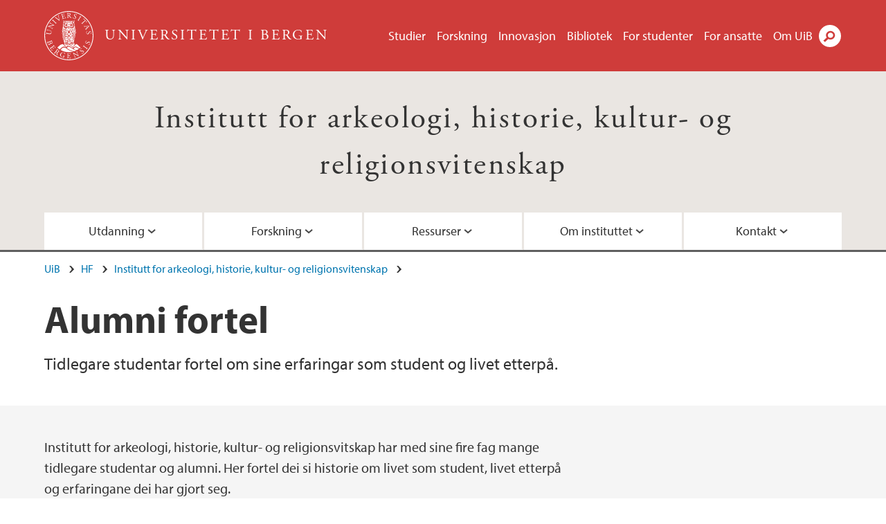

--- FILE ---
content_type: text/html; charset=utf-8
request_url: https://www.uib.no/ahkr/37393/alumni-fortel
body_size: 9417
content:
<!doctype html>
<html lang="nb" dir="ltr">
  <head>
    <link rel="profile" href="http://www.w3.org/1999/xhtml/vocab">
    <meta http-equiv="X-UA-Compatible" content="IE=edge">
    <meta name="MobileOptimized" content="width">
    <meta name="HandheldFriendly" content="true">
    <meta name="viewport" content="width=device-width">
<meta http-equiv="Content-Type" content="text/html; charset=utf-8" />
<link rel="shortcut icon" href="https://www.uib.no/sites/all/themes/uib/uib_w3/favicon.ico" type="image/vnd.microsoft.icon" />
<meta name="Last-Modified" content="2024-03-08T11:01:57Z" />
<meta name="description" content="Tidlegare studentar fortel om sine erfaringar som student og livet etterpå." />
<meta name="generator" content="Drupal 7 (https://www.drupal.org)" />
<link rel="canonical" href="https://www.uib.no/ahkr/37393/alumni-fortel" />
<meta property="og:site_name" content="Universitetet i Bergen" />
<meta property="og:type" content="article" />
<meta property="og:url" content="https://www.uib.no/ahkr/37393/alumni-fortel" />
<meta property="og:title" content="Alumni fortel" />
<meta property="og:description" content="Tidlegare studentar fortel om sine erfaringar som student og livet etterpå." />
<meta name="twitter:card" content="summary_large_image" />
<meta name="twitter:title" content="Alumni fortel" />
<meta name="twitter:description" content="Tidlegare studentar fortel om sine erfaringar som student og livet etterpå." />
    <title>Alumni fortel | Institutt for arkeologi, historie, kultur- og religionsvitenskap | UiB</title>
<link type="text/css" rel="stylesheet" href="https://www.uib.no/sites/w3.uib.no/files/css/css_xE-rWrJf-fncB6ztZfd2huxqgxu4WO-qwma6Xer30m4.css" media="all" />
<link type="text/css" rel="stylesheet" href="https://www.uib.no/sites/w3.uib.no/files/css/css_Q7R7Blo9EYqLDI5rIlO_T3uTFBjIXjLpcqMHjTvVdmg.css" media="all" />
<link type="text/css" rel="stylesheet" href="https://www.uib.no/sites/w3.uib.no/files/css/css_nyTd1LtyGV4FMxplIMTXUR2pP5xwQtS1bYuhoPSCfb4.css" media="all" />
<link type="text/css" rel="stylesheet" href="https://www.uib.no/sites/w3.uib.no/files/css/css_hFjMpgojz5tLIvTCOXkG5jneFLTaWNX_hakVb3yaMeE.css" media="all" />
<link type="text/css" rel="stylesheet" href="https://www.uib.no/sites/w3.uib.no/files/css/css_3OmOXy6QprOkr48nRgtrypyE0V5QWVpjdpRaJc2Wx-o.css" media="all" />
<link type="text/css" rel="stylesheet" href="https://www.uib.no/sites/w3.uib.no/files/css/css_VVIwC6Oh2S6Yoj-dlw07AnQN33wARXuRRIf8pwRiu2U.css" media="print" />
<script type="text/javascript" src="https://www.uib.no/sites/w3.uib.no/files/js/js_pjM71W4fNn8eBgJgV1oVUUFnjlDTZvUMfj9SBg4sGgk.js"></script>
<script type="text/javascript" src="https://www.uib.no/sites/w3.uib.no/files/js/js_mOx0WHl6cNZI0fqrVldT0Ay6Zv7VRFDm9LexZoNN_NI.js"></script>
<script type="text/javascript">
<!--//--><![CDATA[//><!--
document.createElement( "picture" );
//--><!]]>
</script>
<script type="text/javascript" src="https://www.uib.no/sites/w3.uib.no/files/js/js_GOikDsJOX04Aww72M-XK1hkq4qiL_1XgGsRdkL0XlDo.js"></script>
<script type="text/javascript" src="https://www.uib.no/sites/w3.uib.no/files/js/js_W7d_28q_hjkbcmIVDovk-yKr2luT4FiNk44-vizla6o.js"></script>
<script type="text/javascript" src="https://www.uib.no/sites/w3.uib.no/files/js/js_gHk2gWJ_Qw_jU2qRiUmSl7d8oly1Cx7lQFrqcp3RXcI.js"></script>
<script type="text/javascript" src="https://www.uib.no/sites/w3.uib.no/files/js/js_KvbHN7b9Zot_iEP_9LELFf-1brlMesDZxnHT2EmkfLk.js"></script>
<script type="text/javascript">
<!--//--><![CDATA[//><!--
jQuery( document ).ready( function($){
  // Loading accordion (previously tabs)
  // Create an independent accordion for each div
  container = $(".uib-tabs-container > .tabs-content > div");
  container.accordion({
    header: "h2",
    collapsible: true,
    heightStyle: "content",
    active: false,
    activate: function(event, ui) {
      if (ui.newHeader.size()) {
        if(history.pushState) {
          history.pushState(null, null, '#' + $(event.target).attr('id'));
        }
      }
    }
  });
  if (window.location.hash) {
    $(".uib-tabs-container > .tabs-content > div"
      + window.location.hash).accordion('option', 'active', 0);
  }
});
//--><!]]>
</script>
<script type="text/javascript" src="https://www.uib.no/sites/w3.uib.no/files/js/js_N23fS6ooC-uvOJ2j7mtuBbVQeGAvoXnACb9oAiqrOPE.js"></script>
<script type="text/javascript" src="//use.typekit.net/yfr2tzw.js"></script>
<script type="text/javascript">
<!--//--><![CDATA[//><!--
try{Typekit.load();}catch(e){}
//--><!]]>
</script>
<script type="text/javascript">
<!--//--><![CDATA[//><!--
jQuery.extend(Drupal.settings, {"basePath":"\/","pathPrefix":"nb\/","setHasJsCookie":0,"ajaxPageState":{"theme":"uib_w3","theme_token":"VKwlPAqQfWKP4N4bF_wIPfaMTUKhU8DfkvrKVOkAaLQ","js":{"sites\/all\/modules\/picture\/picturefill\/picturefill.min.js":1,"sites\/all\/modules\/picture\/picture.min.js":1,"https:\/\/www.uib.no\/sites\/w3.uib.no\/files\/google_tag\/uib\/google_tag.script.js":1,"sites\/all\/modules\/jquery_update\/replace\/jquery\/1.12\/jquery.min.js":1,"0":1,"misc\/jquery-extend-3.4.0.js":1,"misc\/jquery-html-prefilter-3.5.0-backport.js":1,"misc\/jquery.once.js":1,"misc\/drupal.js":1,"sites\/all\/modules\/jquery_update\/js\/jquery_browser.js":1,"sites\/all\/modules\/jquery_update\/replace\/ui\/ui\/minified\/jquery.ui.core.min.js":1,"sites\/all\/modules\/jquery_update\/replace\/ui\/ui\/minified\/jquery.ui.widget.min.js":1,"sites\/all\/modules\/jquery_update\/replace\/ui\/ui\/minified\/jquery.ui.accordion.min.js":1,"misc\/form-single-submit.js":1,"misc\/form.js":1,"sites\/all\/modules\/entityreference\/js\/entityreference.js":1,"public:\/\/languages\/nb_HgNVoswgy9lcM2YhyQR9yibqFxF7lKyMjodOJuYe7_0.js":1,"sites\/all\/libraries\/colorbox\/jquery.colorbox-min.js":1,"sites\/all\/libraries\/DOMPurify\/purify.min.js":1,"sites\/all\/modules\/colorbox\/js\/colorbox.js":1,"sites\/all\/modules\/colorbox\/styles\/stockholmsyndrome\/colorbox_style.js":1,"sites\/all\/modules\/colorbox\/js\/colorbox_inline.js":1,"sites\/all\/themes\/uib\/uib_w3\/js\/mobile_menu.js":1,"sites\/all\/themes\/uib\/uib_w3\/js\/sortable.js":1,"sites\/all\/modules\/uib\/uib_search\/js\/uib_search.js":1,"sites\/all\/themes\/uib\/uib_w3\/js\/w3.js":1,"1":1,"sites\/all\/modules\/field_group\/field_group.js":1,"\/\/use.typekit.net\/yfr2tzw.js":1,"2":1},"css":{"modules\/system\/system.base.css":1,"modules\/system\/system.menus.css":1,"modules\/system\/system.messages.css":1,"modules\/system\/system.theme.css":1,"misc\/ui\/jquery.ui.core.css":1,"misc\/ui\/jquery.ui.theme.css":1,"misc\/ui\/jquery.ui.accordion.css":1,"modules\/field\/theme\/field.css":1,"modules\/node\/node.css":1,"sites\/all\/modules\/picture\/picture_wysiwyg.css":1,"modules\/user\/user.css":1,"sites\/all\/modules\/views\/css\/views.css":1,"sites\/all\/modules\/colorbox\/styles\/stockholmsyndrome\/colorbox_style.css":1,"sites\/all\/modules\/ctools\/css\/ctools.css":1,"sites\/all\/modules\/panels\/css\/panels.css":1,"modules\/locale\/locale.css":1,"sites\/all\/themes\/uib\/uib_w3\/css\/style.css":1,"sites\/all\/themes\/uib\/uib_w3\/css\/print.css":1}},"colorbox":{"opacity":"0.85","current":"{current} of {total}","previous":"\u00ab Prev","next":"Next \u00bb","close":"Lukk","maxWidth":"98%","maxHeight":"98%","fixed":true,"mobiledetect":true,"mobiledevicewidth":"480px","file_public_path":"\/sites\/w3.uib.no\/files","specificPagesDefaultValue":"admin*\nimagebrowser*\nimg_assist*\nimce*\nnode\/add\/*\nnode\/*\/edit\nprint\/*\nprintpdf\/*\nsystem\/ajax\nsystem\/ajax\/*"},"uib_search":{"url":"https:\/\/api.search.uib.no","index":"w3one","uib_search_boost_max":10,"uib_search_boost_min":0.0009765625},"urlIsAjaxTrusted":{"\/nb\/search":true,"https:\/\/www.google.com\/search":true},"field_group":{"div":"full","html5":"full"}});
//--><!]]>
</script>
  </head>
  <body class="html not-front not-logged-in no-sidebars page-node page-node- page-node-37393 node-type-uib-article i18n-nb uib-article__infopage area-17512" >
    <div id="skip-link">
      <a href="#main-content" class="element-invisible element-focusable">Hopp til hovedinnhold</a>
    </div>
<noscript aria-hidden="true"><iframe src="https://www.googletagmanager.com/ns.html?id=GTM-KLPBXPW" height="0" width="0" style="display:none;visibility:hidden"></iframe></noscript>
    <div class="header__wrapper">
      <header class="header">
        <a href="/nb" title="Hjem" rel="home" class="logo__link">
          <img src="https://www.uib.no/sites/all/themes/uib/uib_w3/logo.svg" alt="Hjem" class="logo__image" />
        </a>
            <div class="site-name">
            <a href="/nb" title="Hjem" rel="home"><span>Universitetet i Bergen</span></a>
          </div>
    <div class="region region-header">
    <nav class="mobile-menu"><div class="menu-button">Meny</div>
</nav><nav class="global-menu"><ul class="menu"><li class="first leaf menu__item"><a href="https://www.uib.no/studier" title="">Studier</a></li>
<li class="leaf menu__item"><a href="/nb/forskning" title="">Forskning</a></li>
<li class="leaf menu__item"><a href="/nb/innovasjon" title="">Innovasjon</a></li>
<li class="leaf menu__item"><a href="/nb/ub" title="">Bibliotek</a></li>
<li class="leaf menu__item"><a href="https://www.uib.no/forstudenter" title="">For studenter</a></li>
<li class="leaf menu__item"><a href="/nb/foransatte" title="">For ansatte</a></li>
<li class="last leaf menu__item"><a href="/nb/om" title="">Om UiB</a></li>
</ul></nav><div id="block-locale-language" class="block block-locale">

    
  <div class="content">
    <ul class="language-switcher-locale-url"><li class="en first"><a href="/en/node/37393" class="language-link" lang="en">English</a></li>
<li class="nb last active"><a href="/nb/ahkr/37393/alumni-fortel" class="language-link active" lang="nb">Norsk</a></li>
</ul>  </div>
</div>
<div id="block-uib-search-global-searchform" class="block block-uib-search">
  <div class="content">
    <form class="global-search" action="/nb/search" method="get" id="uib-search-form" accept-charset="UTF-8"><div><div class="lightbox form-wrapper" id="edit-lightbox--2"><div class="topbar-wrapper form-wrapper" id="edit-top--3"><div class="topbar form-wrapper" id="edit-top--4"><div class="spacer form-wrapper" id="edit-spacer--2"></div><div class="top-right form-wrapper" id="edit-right--3"><div class="close-lightbox form-wrapper" id="edit-close--2"><a href="/nb" class="closeme" id="edit-link--4">Lukk</a></div></div></div></div><div class="search-wrapper form-wrapper" id="edit-search--2"><label for="searchfield" class="element-invisible">Søkefelt</label>
<div class="form-item form-type-textfield form-item-searchtext">
 <input class="search-field form-text" name="qq" autocomplete="off" placeholder="Søk på uib.no" data-placeholder="Søk etter personer" id="searchfield" type="text" value=" " size="60" maxlength="128" />
</div>
<input type="submit" id="edit-submit--2" name="op" value="Søk" class="form-submit" /></div><fieldset class="right-selector form-wrapper" id="edit-right--4"><legend><span class="fieldset-legend">Filtrer på innhold</span></legend><div class="fieldset-wrapper"><div class="form-item form-type-checkboxes form-item-filters">
 <div id="search-filter-checkboxes" class="form-checkboxes"><div class="form-item form-type-checkbox form-item-filters-everything">
 <input name="uib_search_filters[]" type="checkbox" id="edit-filters-everything--2" value="everything" checked="checked" class="form-checkbox" />  <label class="option" for="edit-filters-everything--2">Alt innhold </label>

</div>
<div class="form-item form-type-checkbox form-item-filters-news">
 <input name="uib_search_filters[]" type="checkbox" id="edit-filters-news--2" value="news" class="form-checkbox" />  <label class="option" for="edit-filters-news--2">Nyheter </label>

</div>
<div class="form-item form-type-checkbox form-item-filters-study">
 <input name="uib_search_filters[]" type="checkbox" id="edit-filters-study--2" value="study" class="form-checkbox" />  <label class="option" for="edit-filters-study--2">Studier </label>

</div>
<div class="form-item form-type-checkbox form-item-filters-event">
 <input name="uib_search_filters[]" type="checkbox" id="edit-filters-event--2" value="event" class="form-checkbox" />  <label class="option" for="edit-filters-event--2">Arrangementer </label>

</div>
<div class="form-item form-type-checkbox form-item-filters-user">
 <input name="uib_search_filters[]" type="checkbox" id="edit-filters-user--2" value="user" class="form-checkbox" />  <label class="option" for="edit-filters-user--2">Personer </label>

</div>
<div class="form-item form-type-checkbox form-item-filters-employee-area">
 <input name="uib_search_filters[]" type="checkbox" id="edit-filters-employee-area--2" value="employee_area" class="form-checkbox" />  <label class="option" for="edit-filters-employee-area--2">Ansattsider </label>

</div>
</div>
<div class="description">Choose what results to return</div>
</div>
</div></fieldset>
<div class="results-wrapper form-wrapper" id="edit-results-wrapper--2"><div class="results form-wrapper" id="edit-results--2"><span class="results-bottom-anchor"></span>
</div></div></div><input type="hidden" name="form_build_id" value="form-j12j_c_OGUvcRtByHSjT-8i_FJeb8sPi8h3GFH38BtI" />
<input type="hidden" name="form_id" value="uib_search__form" />
</div></form><form name="noscriptform" action="https://www.google.com/search" method="get" id="uib-search-noscript-form" accept-charset="UTF-8"><div><input class="search-button" type="submit" value="Søk" /><input name="as_sitesearch" value="uib.no" type="hidden" />
<input type="hidden" name="form_build_id" value="form-iItFBPsRIFDLIveoWNuOOwJbNSwsg5vtcy1n39eIrfY" />
<input type="hidden" name="form_id" value="uib_search__noscript_form" />
</div></form>  </div>
</div>
  </div>
      </header>
      <nav class="mobile_dropdown">
        <nav class="global-mobile-menu mobile noscript"><ul class="menu"><li class="first leaf menu__item"><a href="https://www.uib.no/studier" title="">Studier</a></li>
<li class="leaf menu__item"><a href="/nb/forskning" title="">Forskning</a></li>
<li class="leaf menu__item"><a href="/nb/innovasjon" title="">Innovasjon</a></li>
<li class="leaf menu__item"><a href="/nb/ub" title="">Bibliotek</a></li>
<li class="leaf menu__item"><a href="https://www.uib.no/forstudenter" title="">For studenter</a></li>
<li class="leaf menu__item"><a href="/nb/foransatte" title="">For ansatte</a></li>
<li class="last leaf menu__item"><a href="/nb/om" title="">Om UiB</a></li>
</ul></nav>      </nav>
    </div>
    <div class="subheader__wrapper">
    <span class="subheader__content" role="complementary"><a href="/nb/ahkr">Institutt for arkeologi, historie, kultur- og religionsvitenskap</a></span><nav class="mobile_area mobile_dropdown"><div class="area-mobile-menu"><ul class="menu"><li class="first expanded menu__item"><a href="#">Utdanning</a><ul class="menu"><li class="first leaf"><a href="https://www.uib.no/ahkr/studieprogram" title="">Studieprogram</a></li>
<li class="leaf"><a href="https://www.uib.no/ahkr/emner" title="">Emner</a></li>
<li class="leaf"><a href="/nb/ahkr/85301/etter-og-vidareutdanning">Etter- og vidareutdanning</a></li>
<li class="leaf"><a href="/nb/fag/arkeologi" title="">Arkeologi</a></li>
<li class="leaf"><a href="/nb/fag/historie" title="">Historie</a></li>
<li class="leaf"><a href="/nb/fag/kulturvitenskap" title="">Kulturvitenskap</a></li>
<li class="leaf"><a href="/nb/fag/religionsvitenskap" title="">Religionsvitenskap</a></li>
<li class="leaf"><a href="https://w3.uib.no/nb/ahkr/87047/masterstipend" title="Oversikt over aktuelle masterstipend.">Masterstipend</a></li>
<li class="last leaf"><a href="/nb/hf/25275/reise-p%C3%A5-utveksling" title="">Utveksling</a></li>
</ul></li>
<li class="expanded menu__item"><a href="#">Forskning</a><ul class="menu"><li class="first leaf"><a href="/nb/ahkr/158761/forskergrupper-ved-ahkr">Forskergrupper </a></li>
<li class="leaf"><a href="/nb/ahkr/180130/forskningsmidler-aktuelle-utlysninger" title="">Forskningsmidler: Aktuelle utlysninger</a></li>
<li class="leaf"><a href="/nb/ahkr/25437/forskingsprosjekt-ved-ahkr">Forskningsprosjekt</a></li>
<li class="leaf"><a href="/nb/ahkr/24649/interne-forskningsmidler" title="">Interne forskningsmidler</a></li>
<li class="leaf"><a href="https://www.uib.no/sapience" title="">Centre for Early Sapiens Behaviour</a></li>
<li class="leaf"><a href="/nb/hf/160989/s%C3%B8knadsst%C3%B8tte-forskning-ved-hf" title="">Søknadsstøtte for forskning</a></li>
<li class="last leaf"><a href="/nb/ahkr/24430/forskerutdanning-ved-ahkr">Forskerutdanning</a></li>
</ul></li>
<li class="expanded menu__item"><a href="#">Ressurser</a><ul class="menu"><li class="first leaf"><a href="https://www.uib.no/foransatte" title="">Ansattsider UiB</a></li>
<li class="leaf"><a href="/nb/ahkr/87806/informasjon-nytilsatte">Nytilsatt ved AHKR</a></li>
<li class="leaf"><a href="/nb/ahkr/25059/fagressurser">Fagressurser</a></li>
<li class="leaf"><a href="/nb/ahkr/24959/rutiner-og-retningslinjer-ved-ahkr">Rutiner og retningslinjer</a></li>
<li class="leaf"><a href="/nb/ahkr/23139/helse-milj%C3%B8-sikkerhet-ved-ahkr">HMS</a></li>
<li class="leaf"><a href="/nb/ahkr/22979/semesterplan-ahkr">Semesterplan for AHKR</a></li>
<li class="last leaf"><a href="/nb/ahkr/120115/torsdagslunsjer-ved-ahkr">Torsdagslunsjer ved AHKR</a></li>
</ul></li>
<li class="expanded menu__item"><a href="#">Om instituttet</a><ul class="menu"><li class="first leaf"><a href="/nb/ahkr/23319/instituttledelse">Instituttledelse</a></li>
<li class="leaf"><a href="/nb/ahkr/21488/fagkoordinatorer">Fagkoordinatorer</a></li>
<li class="leaf"><a href="/nb/ahkr/24800/verv-ved-ahkr">Verv ved AHKR</a></li>
<li class="leaf"><a href="/nb/ahkr/21615/administrasjonen-hvem-gj%C3%B8r-hva">Administrasjonen - hvem gjør hva?</a></li>
<li class="leaf"><a href="/nb/ahkr/25626/r%C3%A5d-og-utvalg-ved-ahkr">Råd og utvalg</a></li>
<li class="last leaf"><a href="/nb/ahkr/24417/studentrepresentasjon-og-fagutvalg">Studentrepresentasjon og fagutvalg</a></li>
</ul></li>
<li class="last expanded menu__item"><a href="#">Kontakt</a><ul class="menu"><li class="first leaf"><a href="https://www4.uib.no/finn-ansatte?position=scientific&amp;keywords=Institutt+for+arkeologi%2C+historie%2C+kultur-+og+religionsvitenskap" title="">Vitenskapelig ansatte</a></li>
<li class="leaf"><a href="https://www4.uib.no/finn-ansatte?position=administrative&amp;keywords=Institutt%20for%20arkeologi%2C%20historie%2C%20kultur-%20og%20religionsvitenskap" title="">Administrativt ansatte</a></li>
<li class="leaf"><a href="/nb/ahkr/140883/emeriti">Emeriti</a></li>
<li class="leaf"><a href="/nb/ahkr/99650/mediekontakt">Mediekontakt</a></li>
<li class="last leaf"><a href="/nb/ahkr/kart">Kart</a></li>
</ul></li>
</ul></div></nav>        </div>
    <nav id="main-menu">
<ul class="menu"><li class="first expanded menu__item"><a href="#">Utdanning</a><ul class="menu"><li class="first leaf"><a href="https://www.uib.no/ahkr/studieprogram" title="">Studieprogram</a></li>
<li class="leaf"><a href="https://www.uib.no/ahkr/emner" title="">Emner</a></li>
<li class="leaf"><a href="/nb/ahkr/85301/etter-og-vidareutdanning">Etter- og vidareutdanning</a></li>
<li class="leaf"><a href="/nb/fag/arkeologi" title="">Arkeologi</a></li>
<li class="leaf"><a href="/nb/fag/historie" title="">Historie</a></li>
<li class="leaf"><a href="/nb/fag/kulturvitenskap" title="">Kulturvitenskap</a></li>
<li class="leaf"><a href="/nb/fag/religionsvitenskap" title="">Religionsvitenskap</a></li>
<li class="leaf"><a href="https://w3.uib.no/nb/ahkr/87047/masterstipend" title="Oversikt over aktuelle masterstipend.">Masterstipend</a></li>
<li class="last leaf"><a href="/nb/hf/25275/reise-p%C3%A5-utveksling" title="">Utveksling</a></li>
</ul></li>
<li class="expanded menu__item"><a href="#">Forskning</a><ul class="menu"><li class="first leaf"><a href="/nb/ahkr/158761/forskergrupper-ved-ahkr">Forskergrupper </a></li>
<li class="leaf"><a href="/nb/ahkr/180130/forskningsmidler-aktuelle-utlysninger" title="">Forskningsmidler: Aktuelle utlysninger</a></li>
<li class="leaf"><a href="/nb/ahkr/25437/forskingsprosjekt-ved-ahkr">Forskningsprosjekt</a></li>
<li class="leaf"><a href="/nb/ahkr/24649/interne-forskningsmidler" title="">Interne forskningsmidler</a></li>
<li class="leaf"><a href="https://www.uib.no/sapience" title="">Centre for Early Sapiens Behaviour</a></li>
<li class="leaf"><a href="/nb/hf/160989/s%C3%B8knadsst%C3%B8tte-forskning-ved-hf" title="">Søknadsstøtte for forskning</a></li>
<li class="last leaf"><a href="/nb/ahkr/24430/forskerutdanning-ved-ahkr">Forskerutdanning</a></li>
</ul></li>
<li class="expanded menu__item"><a href="#">Ressurser</a><ul class="menu"><li class="first leaf"><a href="https://www.uib.no/foransatte" title="">Ansattsider UiB</a></li>
<li class="leaf"><a href="/nb/ahkr/87806/informasjon-nytilsatte">Nytilsatt ved AHKR</a></li>
<li class="leaf"><a href="/nb/ahkr/25059/fagressurser">Fagressurser</a></li>
<li class="leaf"><a href="/nb/ahkr/24959/rutiner-og-retningslinjer-ved-ahkr">Rutiner og retningslinjer</a></li>
<li class="leaf"><a href="/nb/ahkr/23139/helse-milj%C3%B8-sikkerhet-ved-ahkr">HMS</a></li>
<li class="leaf"><a href="/nb/ahkr/22979/semesterplan-ahkr">Semesterplan for AHKR</a></li>
<li class="last leaf"><a href="/nb/ahkr/120115/torsdagslunsjer-ved-ahkr">Torsdagslunsjer ved AHKR</a></li>
</ul></li>
<li class="expanded menu__item"><a href="#">Om instituttet</a><ul class="menu"><li class="first leaf"><a href="/nb/ahkr/23319/instituttledelse">Instituttledelse</a></li>
<li class="leaf"><a href="/nb/ahkr/21488/fagkoordinatorer">Fagkoordinatorer</a></li>
<li class="leaf"><a href="/nb/ahkr/24800/verv-ved-ahkr">Verv ved AHKR</a></li>
<li class="leaf"><a href="/nb/ahkr/21615/administrasjonen-hvem-gj%C3%B8r-hva">Administrasjonen - hvem gjør hva?</a></li>
<li class="leaf"><a href="/nb/ahkr/25626/r%C3%A5d-og-utvalg-ved-ahkr">Råd og utvalg</a></li>
<li class="last leaf"><a href="/nb/ahkr/24417/studentrepresentasjon-og-fagutvalg">Studentrepresentasjon og fagutvalg</a></li>
</ul></li>
<li class="last expanded menu__item"><a href="#">Kontakt</a><ul class="menu"><li class="first leaf"><a href="https://www4.uib.no/finn-ansatte?position=scientific&amp;keywords=Institutt+for+arkeologi%2C+historie%2C+kultur-+og+religionsvitenskap" title="">Vitenskapelig ansatte</a></li>
<li class="leaf"><a href="https://www4.uib.no/finn-ansatte?position=administrative&amp;keywords=Institutt%20for%20arkeologi%2C%20historie%2C%20kultur-%20og%20religionsvitenskap" title="">Administrativt ansatte</a></li>
<li class="leaf"><a href="/nb/ahkr/140883/emeriti">Emeriti</a></li>
<li class="leaf"><a href="/nb/ahkr/99650/mediekontakt">Mediekontakt</a></li>
<li class="last leaf"><a href="/nb/ahkr/kart">Kart</a></li>
</ul></li>
</ul>    </nav>
    <main>
      <a id="main-content"></a>
      <div class="tabs"></div>
      <div class="content-top-wrapper">
        <div class="content-top">
          <div class="uib_breadcrumb"><nav class="breadcrumb" role="navigation"><ol><li><a href="/nb">UiB</a> </li><li><a href="/nb/hf">HF</a> </li><li><a href="/nb/ahkr">Institutt for arkeologi, historie, kultur- og religionsvitenskap</a> </li></ol></nav></div>
<h1>Alumni fortel</h1>
<p class="field field-name-field-uib-lead field-type-text-long field-label-hidden field-wrapper">
      Tidlegare studentar fortel om sine erfaringar som student og livet etterpå.  </p>
        </div>
      </div>
      <div class="content-main-wrapper">
<h2 class="element-invisible">Hovedinnhold</h2>
  <div class="region region-content">
    <div id="block-system-main" class="block block-system">

    
  <div class="content">
    <div id="node-37393" class="node node-uib-article clearfix">

  
                
  
  <div class="content">
    <div class="field field-name-field-uib-text field-type-text-long field-label-hidden field-wrapper"><div  class="field-items"><div  class="field-item odd"><p>Institutt for arkeologi, historie, kultur- og religionsvitskap har med sine fire fag mange tidlegare studentar og alumni. Her fortel dei si historie om livet som student, livet etterpå og erfaringane dei har gjort seg.</p></div></div></div><div class=" group-article-sidebar field-group-div"><div class="group-event-info"></div></div><section class="group-related-persons field-group-html5"></section><section class="group-related-content field-group-html5"></section>  </div>

  
  
</div>
  </div>
</div>
  </div>
      </div>
      <div class="content-bottom-wrapper">
        <div class="content-bottom">
<div class="field field-name-field-uib-links field-type-link-field field-label-above field-wrapper"><div  class="field-label">Lenker&nbsp;</div><div  class="field-items"><div  class="field-item odd"><a href="https://w3.uib.no/nb/fag/arkeologi">Fagside for arkeologi</a></div><div  class="field-item even"><a href="https://w3.uib.no/nb/fag/historie">Fagside for historie</a></div><div  class="field-item odd"><a href="https://w3.uib.no/nb/fag/kulturvitenskap">Fagside for kulturvitskap</a></div><div  class="field-item even"><a href="https://w3.uib.no/nb/fag/religionsvitenskap">Fagside for religionvitskap</a></div></div></div><div class="field field-name-field-uib-relation field-type-entityreference field-label-hidden field-wrapper"><div  class="field-items"><div  class="field-item odd"><a href="/nb/hf/135043/arkeologi-%E2%80%93-et-studium-med-teori-og-praksis">
  <div id="node-135043" class="node node-uib-testimonial no-kicker clearfix">
    <div class="field field-name-field-uib-media field-type-file field-label-hidden field-wrapper"><div  class="field-items"><div  class="field-item odd"><div id="file-151109" class="file file-image file-image-jpeg">

   
  <div class="content">
      <img src="https://www.uib.no/sites/w3.uib.no/files/styles/wide_thumbnail/public/media/vemund-i-durham.jpg?itok=2Fhx6yY8" width="531" height="375" alt="Vemund i Durham" title="" />    </div>

  
</div>
</div></div></div>    <div class="relation_content">
              <h2>
          Arkeologi – et studium med teori og praksis        </h2>
            <p class="field field-name-field-uib-lead field-type-text-long field-label-hidden field-wrapper">
      – Det er noe helt unikt å studere fortidens mennesker gjennom de fysiske tingene de etterlot seg, sier arkeologistudent Vemund Emil Hoffmann.  </p>
    </div>
  </div>
</a>
</div><div  class="field-item even"><a href="/nb/ahkr/25663/fra-historie-til-forlagsbransjen">
  <div id="node-25663" class="node node-uib-testimonial no-kicker clearfix">
    <div class="field field-name-field-uib-media field-type-file field-label-hidden field-wrapper"><div  class="field-items"><div  class="field-item odd"><div id="file-90149" class="file file-image file-image-png">

   
  <div class="content">
      <img src="https://www.uib.no/sites/w3.uib.no/files/styles/wide_thumbnail/public/media/hf_0.png?itok=Kd7KC0Qn" width="531" height="375" alt="Portrettbilde av Glenn Jensen Mangerøy" title="Glenn Jensen Mangerøy" />    </div>

  
</div>
</div></div></div>    <div class="relation_content">
              <h2>
          Fra historie til forlagsbransjen        </h2>
            <p class="field field-name-field-uib-lead field-type-text-long field-label-hidden field-wrapper">
      – Hva gjør egentlig en markedskonsulent i et forlag? Er jeg en bokselger? En handelsreisende? Tja, kanskje begge deler. Men mest av alt ser jeg meg selv som en formidler, forteller Glenn.  </p>
    </div>
  </div>
</a>
</div><div  class="field-item odd"><a href="/nb/ahkr/84779/jobbar-kvinners-rettar">
  <div id="node-84779" class="node node-uib-testimonial no-kicker clearfix">
    <div class="field field-name-field-uib-media field-type-file field-label-hidden field-wrapper"><div  class="field-items"><div  class="field-item odd"><div id="file-75437" class="file file-image file-image-jpeg">

   
  <div class="content">
      <img src="https://www.uib.no/sites/w3.uib.no/files/styles/wide_thumbnail/public/media/ingrid_breisteinslien_rosland.jpg?itok=9f0mzINm" width="531" height="375" alt="Ingrid Rosland" title="Ingrid Breisteinslien Rosland" />    </div>

  
</div>
</div></div></div>    <div class="relation_content">
              <h2>
          Jobbar for kvinners rettar        </h2>
            <p class="field field-name-field-uib-lead field-type-text-long field-label-hidden field-wrapper">
      Ingrid Rosland studerte religionsvitskap og fekk jobb som prosjektleiar for eit av Raftostiftelsen sine oppfølgingsprosjekt, Kvinnenettverket.  </p>
    </div>
  </div>
</a>
</div><div  class="field-item even"><a href="/nb/hf/159493/kulturviter-med-dr%C3%B8mmejobb-p%C3%A5-museum">
  <div id="node-159493" class="node node-uib-testimonial no-kicker clearfix">
    <div class="field field-name-field-uib-media field-type-file field-label-hidden field-wrapper"><div  class="field-items"><div  class="field-item odd"><div id="file-189222" class="file file-image file-image-jpeg">

   
  <div class="content">
      <img src="https://www.uib.no/sites/w3.uib.no/files/styles/wide_thumbnail/public/media/vildeou.jpg?itok=m0iM6zUh" width="531" height="375" alt="Portrett av dame med langt brunt hår og briller" title="" />    </div>

  
</div>
</div></div></div>    <div class="relation_content">
              <h2>
          Kulturviter med drømmejobb på museum        </h2>
            <p class="field field-name-field-uib-lead field-type-text-long field-label-hidden field-wrapper">
      Vilde har alltid trivdes med å arbeide innenfor kulturfeltet, og valgte å studere kulturvitenskap i Bergen. Nå har hun landet drømmejobben på Polarmuseet i Tromsø.   </p>
    </div>
  </div>
</a>
</div><div  class="field-item odd"><a href="/nb/hf/133665/p%C3%A5-%C2%ABblind-date%C2%BB-med-arkeologi">
  <div id="node-133665" class="node node-uib-testimonial no-kicker clearfix">
    <div class="field field-name-field-uib-media field-type-file field-label-hidden field-wrapper"><div  class="field-items"><div  class="field-item odd"><div id="file-149031" class="file file-image file-image-jpeg">

   
  <div class="content">
      <img src="https://www.uib.no/sites/w3.uib.no/files/styles/wide_thumbnail/public/media/vilde_kristiansen.jpg?itok=spysFiPs" width="531" height="375" alt="Bilde av Vilde Kristiansen" title="" />    </div>

  
</div>
</div></div></div>    <div class="relation_content">
              <h2>
          På «blind date» med arkeologi         </h2>
            <p class="field field-name-field-uib-lead field-type-text-long field-label-hidden field-wrapper">
      Vilde visste bare at hun ville til Bergen for å studere ved universitetet. At hun valgte arkeologi var litt tilfeldig, men det ble kjærlighet ved (nesten) første forelesning.  </p>
    </div>
  </div>
</a>
</div><div  class="field-item even"><a href="/nb/hf/158692/arkeolog-med-jobb-under-vann">
  <div id="node-158692" class="node node-uib-testimonial no-kicker clearfix">
    <div class="field field-name-field-uib-media field-type-file field-label-hidden field-wrapper"><div  class="field-items"><div  class="field-item odd"><div id="file-187921" class="file file-image file-image-jpeg">

   
  <div class="content">
      <img src="https://www.uib.no/sites/w3.uib.no/files/styles/wide_thumbnail/public/media/thomashardanger-stjertepotteskar.jpg?itok=tRYavApm" width="531" height="375" alt="Mann i dykkerdrakt står i fjæren og ser på et arkeologisk funn" title="" />    </div>

  
</div>
</div></div></div>    <div class="relation_content">
              <h2>
          Arkeolog med jobb under vann        </h2>
            <p class="field field-name-field-uib-lead field-type-text-long field-label-hidden field-wrapper">
      Gjennom jobben ved Stavanger maritime museum tar Thomas gjerne på dykkerdrakten for å dykke ned til skipsvrak, steinalderboplasser og andre lokaliteter i vann.    </p>
    </div>
  </div>
</a>
</div><div  class="field-item odd"><a href="/nb/hf/160323/l%C3%A6rer-om-verda-gjennom-religionsvitskap">
  <div id="node-160323" class="node node-uib-testimonial no-kicker clearfix">
    <div class="field field-name-field-uib-media field-type-file field-label-hidden field-wrapper"><div  class="field-items"><div  class="field-item odd"><div id="file-190487" class="file file-image file-image-jpeg">

   
  <div class="content">
      <img src="https://www.uib.no/sites/w3.uib.no/files/styles/wide_thumbnail/public/media/osk-at.jpg?itok=7-Xpghu8" width="531" height="375" alt="Osk Aasgard Tveranger" title="" />    </div>

  
</div>
</div></div></div>    <div class="relation_content">
              <h2>
          Lærer om verda gjennom religionsvitskap        </h2>
            <p class="field field-name-field-uib-lead field-type-text-long field-label-hidden field-wrapper">
      Osk valde å studere religionsvitskap for å finne ut meir om religionane som pregar kvardagen vår.  </p>
    </div>
  </div>
</a>
</div></div></div><div class="article-info"><span class="uib-date-info">08.03.2024</span></div>        </div>
      </div>
    </main>
    <footer>
        <div class="footer-wrapper mobile_area">
          <nav class="main-menu__expanded">
<ul class="menu"><li class="first expanded menu__item"><a href="#">Utdanning</a><ul class="menu"><li class="first leaf"><a href="https://www.uib.no/ahkr/studieprogram" title="">Studieprogram</a></li>
<li class="leaf"><a href="https://www.uib.no/ahkr/emner" title="">Emner</a></li>
<li class="leaf"><a href="/nb/ahkr/85301/etter-og-vidareutdanning">Etter- og vidareutdanning</a></li>
<li class="leaf"><a href="/nb/fag/arkeologi" title="">Arkeologi</a></li>
<li class="leaf"><a href="/nb/fag/historie" title="">Historie</a></li>
<li class="leaf"><a href="/nb/fag/kulturvitenskap" title="">Kulturvitenskap</a></li>
<li class="leaf"><a href="/nb/fag/religionsvitenskap" title="">Religionsvitenskap</a></li>
<li class="leaf"><a href="https://w3.uib.no/nb/ahkr/87047/masterstipend" title="Oversikt over aktuelle masterstipend.">Masterstipend</a></li>
<li class="last leaf"><a href="/nb/hf/25275/reise-p%C3%A5-utveksling" title="">Utveksling</a></li>
</ul></li>
<li class="expanded menu__item"><a href="#">Forskning</a><ul class="menu"><li class="first leaf"><a href="/nb/ahkr/158761/forskergrupper-ved-ahkr">Forskergrupper </a></li>
<li class="leaf"><a href="/nb/ahkr/180130/forskningsmidler-aktuelle-utlysninger" title="">Forskningsmidler: Aktuelle utlysninger</a></li>
<li class="leaf"><a href="/nb/ahkr/25437/forskingsprosjekt-ved-ahkr">Forskningsprosjekt</a></li>
<li class="leaf"><a href="/nb/ahkr/24649/interne-forskningsmidler" title="">Interne forskningsmidler</a></li>
<li class="leaf"><a href="https://www.uib.no/sapience" title="">Centre for Early Sapiens Behaviour</a></li>
<li class="leaf"><a href="/nb/hf/160989/s%C3%B8knadsst%C3%B8tte-forskning-ved-hf" title="">Søknadsstøtte for forskning</a></li>
<li class="last leaf"><a href="/nb/ahkr/24430/forskerutdanning-ved-ahkr">Forskerutdanning</a></li>
</ul></li>
<li class="expanded menu__item"><a href="#">Ressurser</a><ul class="menu"><li class="first leaf"><a href="https://www.uib.no/foransatte" title="">Ansattsider UiB</a></li>
<li class="leaf"><a href="/nb/ahkr/87806/informasjon-nytilsatte">Nytilsatt ved AHKR</a></li>
<li class="leaf"><a href="/nb/ahkr/25059/fagressurser">Fagressurser</a></li>
<li class="leaf"><a href="/nb/ahkr/24959/rutiner-og-retningslinjer-ved-ahkr">Rutiner og retningslinjer</a></li>
<li class="leaf"><a href="/nb/ahkr/23139/helse-milj%C3%B8-sikkerhet-ved-ahkr">HMS</a></li>
<li class="leaf"><a href="/nb/ahkr/22979/semesterplan-ahkr">Semesterplan for AHKR</a></li>
<li class="last leaf"><a href="/nb/ahkr/120115/torsdagslunsjer-ved-ahkr">Torsdagslunsjer ved AHKR</a></li>
</ul></li>
<li class="expanded menu__item"><a href="#">Om instituttet</a><ul class="menu"><li class="first leaf"><a href="/nb/ahkr/23319/instituttledelse">Instituttledelse</a></li>
<li class="leaf"><a href="/nb/ahkr/21488/fagkoordinatorer">Fagkoordinatorer</a></li>
<li class="leaf"><a href="/nb/ahkr/24800/verv-ved-ahkr">Verv ved AHKR</a></li>
<li class="leaf"><a href="/nb/ahkr/21615/administrasjonen-hvem-gj%C3%B8r-hva">Administrasjonen - hvem gjør hva?</a></li>
<li class="leaf"><a href="/nb/ahkr/25626/r%C3%A5d-og-utvalg-ved-ahkr">Råd og utvalg</a></li>
<li class="last leaf"><a href="/nb/ahkr/24417/studentrepresentasjon-og-fagutvalg">Studentrepresentasjon og fagutvalg</a></li>
</ul></li>
<li class="last expanded menu__item"><a href="#">Kontakt</a><ul class="menu"><li class="first leaf"><a href="https://www4.uib.no/finn-ansatte?position=scientific&amp;keywords=Institutt+for+arkeologi%2C+historie%2C+kultur-+og+religionsvitenskap" title="">Vitenskapelig ansatte</a></li>
<li class="leaf"><a href="https://www4.uib.no/finn-ansatte?position=administrative&amp;keywords=Institutt%20for%20arkeologi%2C%20historie%2C%20kultur-%20og%20religionsvitenskap" title="">Administrativt ansatte</a></li>
<li class="leaf"><a href="/nb/ahkr/140883/emeriti">Emeriti</a></li>
<li class="leaf"><a href="/nb/ahkr/99650/mediekontakt">Mediekontakt</a></li>
<li class="last leaf"><a href="/nb/ahkr/kart">Kart</a></li>
</ul></li>
</ul>          </nav>
          <div class="footer">
<div id="block-uib-area-colophon-2" class="block block-uib-area">

    
  <div class="content">
    <div class="contact"><span>Kontakt oss</span>
<a href="mailto:post@ahkr.uib.no">post@ahkr.uib.no</a><span>+47 55 58 23 00</span>
<span>Universitetet i Bergen<br>Institutt for arkeologi, historie, kultur- og religionsvitenskap<br>Postboks 7805<br>5020 BERGEN</span>
</div><div class="visit"><span>Besøk oss</span>
<span>Øysteins gate 3<br>5007 Bergen</span>
<span><a href="/nb/ahkr/kart">Se områdekart</a></span></div>  </div>
</div>
<div class="field field-name-field-uib-social-media field-type-text field-label-above field-wrapper">
      <span class="field-label">Følg oss</span>
    <div class="field-items">
          <div class="field-item even"><a href="https://facebook.com/uibahkr" class="icons-social-facebook" title="Følg oss på Facebook" onClick="ga(&#039;send&#039;, {&#039;hitType&#039;:&#039;facebook&#039;, &#039;eventCategory&#039;:&#039;SocialMediaButtons&#039;, &#039;eventAction&#039;:&#039;Follow&#039;, &#039;eventLabel&#039;:&#039;node/37393&#039;})">facebook</a></div>
      </div>
</div>
          </div>
        </div>
        <div class="footer-bottom-wrapper">
          <div class="footer-bottom">
<div id="block-uib-area-bottom-links" class="block block-uib-area">

    
  <div class="content">
    <div class="item-list"><ul><li class="first"><a href="/nb/kontakt" class="link-contact-info">Kontakt UiB</a></li>
<li><a href="/nb/om/84775/ledige-stillinger-ved-uib" class="link-vacant-positions">Ledige stillinger</a></li>
<li><a href="/nb/ka/50664/presserom" class="link-press">Presse</a></li>
<li><a href="/nb/ka/50897/informasjonskapsler-og-personvern" class="link-info-cookies">Om informasjonskapsler</a></li>
<li><a href="/nb/personvern/118933/personvernerkl%C3%A6ring-universitetet-i-bergen" class="link-privacy">Personvern</a></li>
<li class="last"><a href="https://www.uib.no/tilgjengelighetserklearing" class="link-accessibility-statement">Tilgjengelighetserklæring</a></li>
</ul></div>  </div>
</div>
          </div>
        </div>
    </footer>
<script type="text/javascript" src="https://www.uib.no/sites/w3.uib.no/files/js/js_7-q4xx5FaXgFWWma9tMCS9Q__822jcg6rhczPisS8LQ.js"></script>
  </body>
</html>
